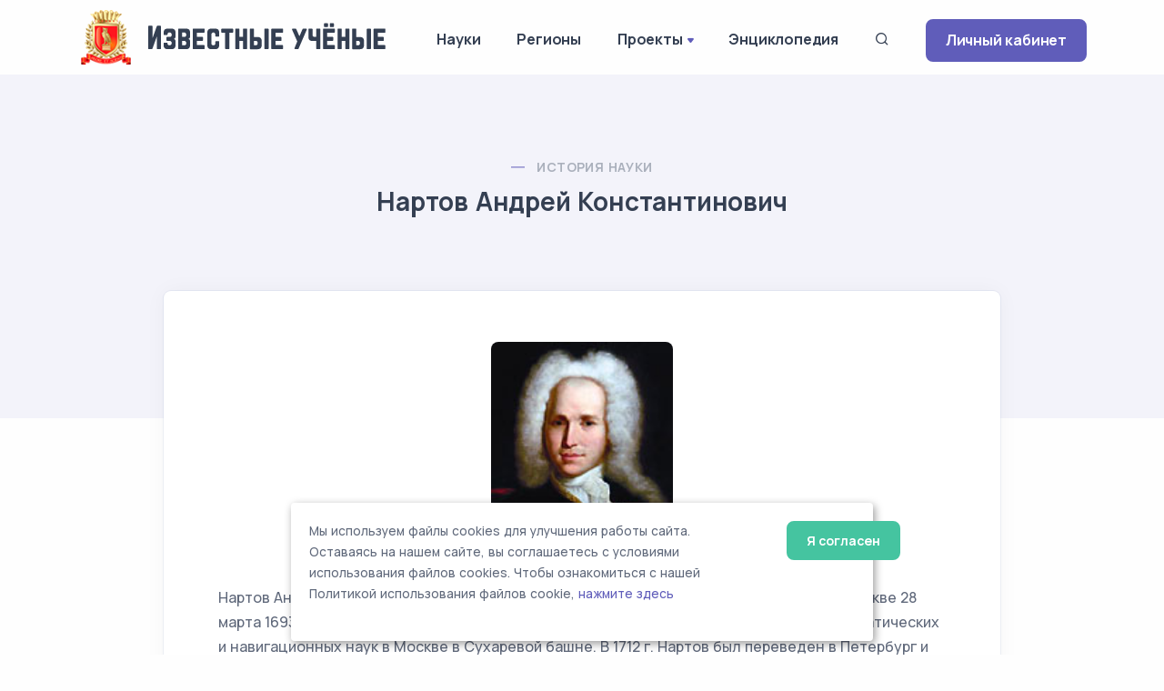

--- FILE ---
content_type: text/html; charset=UTF-8
request_url: https://famous-scientists.ru/founder/136
body_size: 5682
content:
<!doctype html>
<html lang="ru">

<head>
    <meta charset="utf-8">
    <meta name="viewport" content="width=device-width, initial-scale=1.0">
    <link rel="apple-touch-icon" sizes="180x180" href="https://famous-scientists.ru/apple-touch-icon.png">
    <link rel="icon" type="image/png" sizes="32x32" href="https://famous-scientists.ru/favicon/favicon-32x32.png">
    <link rel="icon" type="image/png" sizes="16x16" href="https://famous-scientists.ru/favicon/favicon-16x16.png">
    <link rel="manifest" href="https://famous-scientists.ru/favicon/site.webmanifest">
    <link rel="mask-icon" href="https://famous-scientists.ru/favicon/safari-pinned-tab.svg" color="#5bbad5">
    <meta name="msapplication-TileColor" content="#da532c">
    <meta name="theme-color" content="#ffffff">

    <title>Нартов Андрей Константинович - История науки - Известные ученые</title>
    <meta name="description" content="Научная биография основоположника науки - Нартов Андрей Константинович" />
    <meta name="keywords" content="Нартов Андрей Константинович, основоположник, наука, известные, ученые" />
    <link rel="canonical" href="https://famous-scientists.ru/founder/136"/>
<!-- Yandex.Metrika counter -->
<script type="text/javascript" >
    (function(m,e,t,r,i,k,a){m[i]=m[i]||function(){(m[i].a=m[i].a||[]).push(arguments)};
        m[i].l=1*new Date();
        for (var j = 0; j < document.scripts.length; j++) {if (document.scripts[j].src === r) { return; }}
        k=e.createElement(t),a=e.getElementsByTagName(t)[0],k.async=1,k.src=r,a.parentNode.insertBefore(k,a)})
    (window, document, "script", "https://mc.yandex.ru/metrika/tag.js", "ym");

    ym(26985078, "init", {
        clickmap:true,
        trackLinks:true,
        accurateTrackBounce:true
    });
</script>
<noscript><div><img src="https://mc.yandex.ru/watch/26985078" style="position:absolute; left:-9999px;" alt="" /></div></noscript>
<!-- /Yandex.Metrika counter -->

    <!-- CSRF Token -->
    <meta name="csrf-token" content="GtHYx6u9F2rdLGlBKx35XDisxTNTmxYZPL8WsXbq">

  <!-- Fonts and Styles -->
  
    <link rel="stylesheet" href="https://famous-scientists.ru/assets/css/plugins.css">
    <link rel="stylesheet" href="https://famous-scientists.ru/assets/css/style.css">
    <link rel="stylesheet" href="https://famous-scientists.ru/assets/css/cookie.css">
    <link rel="stylesheet" href="https://famous-scientists.ru/assets/css/colors/grape.css">
    <link href="//fonts.googleapis.com/css?family=Open+Sans:400italic,700italic,400,700,300&amp;amp;amp;subset=latin,latin-ext,cyrillic,cyrillic-ext" rel="stylesheet">
    <link href="//fonts.googleapis.com/css?family=PT+Serif" rel="stylesheet">

  
  <!-- Scripts -->
  <script>
    window.Laravel = {"csrfToken":"GtHYx6u9F2rdLGlBKx35XDisxTNTmxYZPL8WsXbq"};
  </script>
</head>

<body>
    <div class="content-wrapper">
        <header class="wrapper bg-light">
    <nav class="navbar navbar-expand-lg classic transparent navbar-light">
        <div class="container flex-lg-row flex-nowrap align-items-center">
            <div class="navbar-brand w-100" >
                <a href="https://famous-scientists.ru">
                    <img style="max-width: 100%; min-width: 60px" src="https://famous-scientists.ru/img/logo-light.png" alt="Известные учёные" />
                </a>
            </div>
            <div class="navbar-collapse offcanvas offcanvas-nav offcanvas-start">
                <div class="offcanvas-header d-lg-none">
                    <h3 class="text-white fs-18 mb-0">Известные Ученые</h3>
                    <button type="button" class="btn-close btn-close-white" data-bs-dismiss="offcanvas" aria-label="Close"></button>
                </div>
                <div class="offcanvas-body ms-lg-auto d-flex flex-column h-100">
                    <ul class="navbar-nav">
                        <li class="nav-item dropdown">
                            <a class="nav-link" href="https://famous-scientists.ru/science">Науки</a>
                        </li>
                        <li class="nav-item dropdown">
                            <a class="nav-link" href="https://famous-scientists.ru/region">Регионы</a>
                        </li>
                        <li class="nav-item dropdown">
                            <a class="nav-link dropdown-toggle" href="#" data-bs-toggle="dropdown">Проекты</a>
                            <ul class="dropdown-menu">
                                <li class="nav-item"><a class="dropdown-item" href="https://famous-scientists.ru/school">Научные школы</a></li>
                                <li class="nav-item"><a class="dropdown-item" href="https://famous-scientists.ru/founder">История науки</a></li>
                                <li class="nav-item"><a class="dropdown-item" href="https://famous-scientists.ru/university">Вузы</a></li>
                                <li class="nav-item"><a class="dropdown-item" href="https://famous-scientists.ru/department">Кафедры</a></li>
                                <li class="nav-item"><a class="dropdown-item" href="https://famous-scientists.ru/dissertation">Диссертации</a></li>
                                <li class="nav-item"><a class="dropdown-item" href="https://famous-scientists.ru/direction">Реестр новых научных направлений</a></li>
                            </ul>
                        </li>
                        <li class="nav-item dropdown">
                            <a class="nav-link" href="https://famous-scientists.ru/page/3">Энциклопедия</a>
                        </li>
                        <li class="nav-item">
                            <a class="nav-link" data-bs-toggle="offcanvas" data-bs-target="#offcanvas-search"><i class="uil uil-search"></i></a>
                        </li>
                        <li class="nav-item dropdown d-block d-md-none">
                            <a class="btn btn-sm btn-primary rounded" href="https://famous-scientists.ru/enter">Личный кабинет</a>
                        </li>
                    </ul>
                    <!-- /.navbar-nav -->
                </div>
                <!-- /.offcanvas-body -->
            </div>
            <!-- /.navbar-collapse -->
            <div class="navbar-other ms-lg-4">
                <ul class="navbar-nav flex-row align-items-center ms-auto">
                    <li class="nav-item d-none d-md-block">
                        <a href="https://famous-scientists.ru/enter" class="btn btn-sm btn-primary rounded">Личный кабинет</a>
                    </li>
                    <li class="nav-item d-lg-none">
                        <button class="hamburger offcanvas-nav-btn"><span></span></button>
                    </li>
                </ul>
                <!-- /.navbar-nav -->
            </div>
            <!-- /.navbar-other -->
        </div>
        <!-- /.container -->
    </nav>
    <!-- /.navbar -->
</header>

            <section class="wrapper bg-soft-primary">
        <div class="container pt-10 pb-19 pt-md-14 pb-md-20 text-center">
            <div class="row">
                <div class="col-md-10 col-xl-8 mx-auto">
                    <div class="post-header">
    <div class="post-category text-line">
        <a href="https://famous-scientists.ru/founder" class="text-reset" rel="category">История науки</a>
    </div>
    <h1 class="display-6 mb-4">Нартов Андрей Константинович</h1>
</div>
                </div>
            </div>
        </div>
    </section>
    <section class="wrapper bg-light">
        <div class="container pb-14 pb-md-16">
            <div class="row">
                <div class="col-lg-10 mx-auto">
                    <div class="blog single mt-n17">
                        <div class="card">
                            <div class="card-body">
                                <div class="classic-view">
                                    <article class="post">
                                        <div class="post-content mb-5">
                                            <div class="text-center rounded">
    <img alt="Нартов Андрей Константинович" style="min-width: 200px"  src="https://s3.famous-scientists.ru/photos/founder/i6126.jpg">
</div>

<div class="mt-5">
    Нартов Андрей Константинович – русский механик и изобретатель. Нартов родился в Москве 28 марта 1693 г. В 1705 году был отдан в обучение в токарную мастерскую при Школе математических и навигационных наук в Москве в Сухаревой башне. В 1712 г. Нартов был переведен в Петербург и назначен «личным токарем» царя. В 1717 г. Андрей Константинович создал универсальный токарно-копировальный станок с автоматическим суппортом. Суппорт – приспособление для передвижения резца. Нартовым были созданы токарный, токарно-копировальный, винторезный, зуборезный и другие станки. Токарные станки, сконструированные Нартовым, применялись на мануфактурах в Арсенале, Адмиралтействе, Тульском и Сестрорецком заводах. Около 1718 года был послан царем за границу для усовершенствования в токарном искусстве и &quot;приобретения знаний в механике и математике&quot;. В конце 1720 г. Нартов возвратился в Санкт-Петербург, где стал заведовать придворной токарной мастерской. Проектировал и строил сложнейшие машины и станки, обучал новых мастеров.</p><p>После смерти Петра I Нартов был отстранен от двора и направлен в Москву налаживать работу монетных дворов. С 1733 по 1735 гг. Нартов создаёт ряд оригинальных штамповочных прессов, работает над книгой о машинах и инструментах для монетного двора. Проверяя весы и гири на трёх Московских монетных дворах, Нартов обнаружил, что никакой точности весы не имеют, а для гирь нет единого стандарта. Нартов изобретает весы своей конструкции, требует создания единого государственного эталона веса. Нартова следует считать основоположником отечественной метрологии. По предложению Нартова была создана Государственная комиссия по учреждению меры веса. В 1738 г. на основе научных исследований он создал первые русские образцы меры длины и веса.</p><p>Для увековечения памяти Петра I Нартов работал над проектом триумфального столпа с изображением батальных сцен великой Северной войны и других военных побед Петра I. Но после смерти Екатерины I финансирование проекта было прекращено. В 1733 году Нартов создал механизм для подъема &quot;Царь колокола&quot;. В 1738-1756, работая в Артиллерийском ведомстве, Нартов создал станки для сверления канала и обточки цапф пушек, оригинальные запалы, оптический прицел; предложил новые способы отливки пушек. В 1741 году Нартов изобрел скорострельную батарею из 44 трехфунтовых мортирок. В этой батарее впервые в истории артиллерии был применен винтовой подъемный механизм, который позволял придавать мортиркам желаемый угол возвышения. Им был также изобретен способ заделки сквозных трещин в стволе пушек, гаубиц и мортир. По заказу Канцелярии артиллерии и фортификации Нартов изобрел оптический прицел. В 1742 году академические мастерские, связанные с обработкой металла, стекла и дерева, объединились в одну общую «экспедицию лабораторий механических и инструментарных наук» под руководством Нартова.</p><p>2 мая 1746 г. был издан указ о награждении Нартова пятью тысячами рублей за артиллерийские изобретения. Кроме этого, ему отписали несколько деревень в Новгородском уезде. В 1747 г. он разрабатывал проект «шлюзных» ворот для Большого Кронштадтского канала и доков, работал в Кронштадте главным техническим экспертом Сенатской комиссии. В 1754 г. Нартов был произведен в генеральский чин статского советника. Скончался он в Петербурге 16 апреля 1756 г.
</div>
                                        </div>
                                    </article>
                                </div>
                            </div>
                        </div>
                    </div>
                </div>
            </div>
        </div>
    </section>
    </div>

    <div class="offcanvas offcanvas-top bg-light" id="offcanvas-search" data-bs-scroll="true">
        <div class="container d-flex flex-row py-6">
            <form method="post" class="search-form w-100" action="https://famous-scientists.ru/search">
                <input type="hidden" name="_token" value="GtHYx6u9F2rdLGlBKx35XDisxTNTmxYZPL8WsXbq">                <input id="search-form" type="text" name="search" class="form-control" placeholder="ФИО ученого">
            </form>

            <!-- /.search-form -->
            <button type="button" class="btn-close" data-bs-dismiss="offcanvas" aria-label="Close"></button>
        </div>
        <!-- /.container -->
    </div>
    <!-- /.offcanvas -->

    <footer class="bg-soft-primary">
    <div class="container py-13 py-md-15">
        <div class="row gy-6 gy-lg-0">
            <div class="col-md-4 col-lg-4">
                <div class="widget">
                    <div>
                        <a href="https://famous-scientists.ru">
                            <img style="max-width: 300px; min-width: 60px" src="https://famous-scientists.ru/img/logo-light.png" alt="Известные учёные" />
                        </a>
                    </div>
                    <div style="padding-right: 1em">
                        Сетевая энциклопедия "Известные учёные" (биографические данные ученых и специалистов) –
                        проект <a href="https://rae.ru/">Российской Академии Естествознания</a>.
                    </div>
                </div>
                <!-- /.widget -->
            </div>
            <div class="col-md-4 col-lg-3">
                <div class="widget">
                    <h4 class="widget-title  mb-3">Каталог</h4>
                    <ul class="list-unstyled text-reset mb-0">
                        <li><a href="https://famous-scientists.ru/search">Поиск ученого</a></li>
                        <li><a href="https://famous-scientists.ru/science">Ученые по наукам</a></li>
                        <li><a href="https://famous-scientists.ru/region">Ученые по регионам</a></li>
                        <li><a href="https://famous-scientists.ru/alphabet">Ученые по алфавиту</a></li>
                    </ul>
                </div>
            </div>
            <div class="col-md-4 col-lg-3">
                <div class="widget">
                    <h4 class="widget-title  mb-3">Проекты</h4>
                    <ul class="list-unstyled text-reset mb-0">
                        <li><a href="https://famous-scientists.ru/school">Научные школы</a></li>
                        <li><a href="https://famous-scientists.ru/founder">История науки</a></li>
                        <li><a href="https://famous-scientists.ru/university">Вузы</a></li>
                        <li><a href="https://famous-scientists.ru/department">Кафедры</a></li>
                        <li><a href="https://famous-scientists.ru/dissertation">Диссертации</a></li>
                        <li><a href="https://famous-scientists.ru/direction">Реестр новых научных направлений</a></li>
                    </ul>
                </div>
            </div>
            <div class="col-md-4 col-lg-2">
                <div class="widget">
                    <h4 class="widget-title  mb-3">Ваша биография</h4>
                    <ul class="list-unstyled text-reset mb-0">
                        <li><a href="https://famous-scientists.ru/enter">Личный кабинет</a></li>
                        <li><a href="https://famous-scientists.ru/register">Регистрация</a></li>
                        <li><a href="https://famous-scientists.ru/password/reset">Восстановление пароля</a></li>
                    </ul>
                </div>
            </div>

        </div>
        <!--/.row -->
        <hr class="my-7">
        <div>
            © АНО "Международная ассоциация ученых,преподавателей и специалистов" 2026        </div>
        <div>
            Все права защищены. Использование материалов сайта возможно исключительно с разрешения правообладателя.
        </div>
        <div>
            <a href="https://famous-scientists.ru/policy">Политика обработки персональных данных</a>
        </div>

        <div>
            Служба технической поддержки - <a href="mailto:support@rae.ru">support@rae.ru</a>
        </div>
    </div>
    <!-- /.container -->
</footer>
<!-- START Cookie-Alert -->
<div id="cookie_note">
    <div class="row">
        <div class="col-md-10">
            <p>
                Мы используем файлы cookies для улучшения работы сайта. Оставаясь на нашем сайте, вы соглашаетесь с условиями
                использования файлов cookies. Чтобы ознакомиться с нашей Политикой использования файлов cookie,
                <a href="/page/8">нажмите здесь</a>
            </p>
        </div>
        <div class="col-md-2">
            <button class="button cookie_accept btn radius btn-success btn-sm">Я согласен</button>
        </div>
    </div>
</div>
<!-- END Cookie-Alert -->
    <div class="progress-wrap">
        <svg class="progress-circle svg-content" width="100%" height="100%" viewBox="-1 -1 102 102">
            <path d="M50,1 a49,49 0 0,1 0,98 a49,49 0 0,1 0,-98" />
        </svg>
    </div>

    <script src="https://famous-scientists.ru/assets/js/plugins.js"></script>
    <script src="https://famous-scientists.ru/assets/js/theme.js"></script>
    <script src="https://famous-scientists.ru/assets/js/cookie.js"></script>
  </body>

</html>
